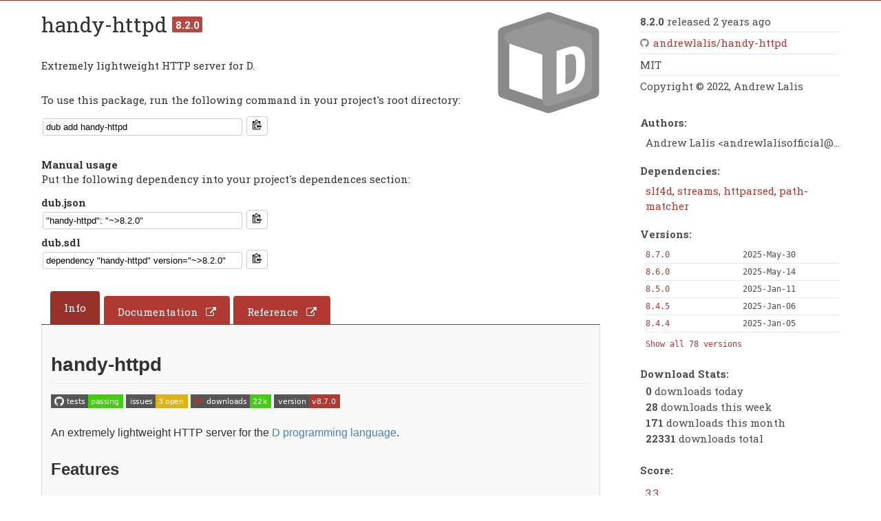

--- FILE ---
content_type: text/html; charset=UTF-8
request_url: https://codemirror.dlang.org/packages/handy-httpd/8.2.0
body_size: 3091
content:
<!DOCTYPE html>
<html>
	<head>
		<link rel="stylesheet" type="text/css" href="../../styles/common.css"/>
		<link rel="stylesheet" type="text/css" href="../../styles/markdown.css"/>
		<link rel="stylesheet" type="text/css" href="../../styles/common.css"/>
		<link rel="stylesheet" type="text/css" href="../../styles/top.css"/>
		<link rel="stylesheet" type="text/css" href="../../styles/top_p.css"/>
		<link rel="shortcut icon" href="../../favicon.ico"/>
		<link rel="search" href="../../opensearch.xml" type="application/opensearchdescription+xml" title="DUB"/>
		<meta name="viewport" content="width=device-width, initial-scale=1.0, minimum-scale=0.1, maximum-scale=10.0"/>
		<!-- facebook & co.-->
		<meta property="og:url" content=""/>
		<meta property="og:type" content="article"/>
		<meta property="og:title" content="Package handy-httpd on DUB"/>
		<meta property="og:image" content="/packages/handy-httpd/logo?s=64c85ba8b88e915249c226b2"/>
		<meta property="og:description" content="Extremely lightweight HTTP server for D."/>
		<meta property="og:site_name" content="DUB Package Registry"/>
		<meta property="og:locale" content="en_US"/>
		<meta property="article:author"/>
		<!-- twitter-->
		<meta name="twitter:card" content="summary"/>
		<meta name="twitter:site" content="@D_Programming"/>
		<meta name="twitter:url" content="http://codemirror.dlang.org/packages/handy-httpd"/>
		<meta name="twitter:title" content="Package handy-httpd on DUB"/>
		<meta name="twitter:description" content="Extremely lightweight HTTP server for D."/>
		<meta name="twitter:image" content="/packages/handy-httpd/logo?s=64c85ba8b88e915249c226b2"/>
		<meta name="theme-color" content="#B03931"/>
		<meta name="format-detection" content="telephone=no"/>
		<meta name="description" content="Extremely lightweight HTTP server for D."/>
		<title>Package handy-httpd version 8.2.0 - DUB - The D package registry</title>
	</head>
	<body id="Home" class="doc">
		<script>document.body.className += ' have-javascript'</script>
		<div id="top">
		</div>
		<div id="content">
			<div class="main">
				<img class="packageLogo" src="/packages/handy-httpd/logo?s=64c85ba8b88e915249c226b2" alt="handy-httpd logo"/>
				<h1>
					handy-httpd <strong class="badge">8.2.0</strong>
				</h1>
				<p>Extremely lightweight HTTP server for D.</p>
				<br/>
				<p>To use this package, run the following command in your project's root directory:</p>
				<div class="clipboard-pkg">
					<div class="clipboard-pkg-row">
						<input id="package-clipboard" value="dub add handy-httpd"/>
						<button class="btn-clipboard" data-clipboard-target="#package-clipboard">
							<img src="/images/clippy.svg" width="13" alt="Copy to clipboard"/>
						</button>
					</div>
				</div>
				<div class="clipboard-manual">
					<p>
						<strong>Manual usage</strong>
						<br/>
						Put the following dependency into your project's dependences section:
					</p>
					<div class="clipboard-pkg">
						<div class="clipboard-pkg-row">
							<label class="clipboard-pkg-title" for="package-clipboard-json">dub.json</label>
							<input id="package-clipboard-json" value="&quot;handy-httpd&quot;: &quot;~&gt;8.2.0&quot;"/>
							<button class="btn-clipboard" data-clipboard-target="#package-clipboard-json">
								<img src="/images/clippy.svg" width="13" alt="Copy to clipboard"/>
							</button>
						</div>
						<div class="clipboard-pkg-row">
							<label class="clipboard-pkg-title" for="package-clipboard-sdl">dub.sdl</label>
							<input id="package-clipboard-sdl" value="dependency &quot;handy-httpd&quot; version=&quot;~&gt;8.2.0&quot;"/>
							<button class="btn-clipboard" data-clipboard-target="#package-clipboard-sdl">
								<img src="/images/clippy.svg" width="13" alt="Copy to clipboard"/>
							</button>
						</div>
					</div>
				</div>
				<div class="subtabsHeader">
					<a class="tab active" href="../../packages/handy-httpd?tab=info">Info</a><a class="tab external" href="https://andrewlalis.github.io/handy-httpd/" target="_blank">Documentation</a><a class="tab external" href="https://handy-httpd.dpldocs.info/8.2.0/" target="_blank">Reference</a>
				</div>
				<div class="repositoryReadme markdown-body">
					<div><h2 id="handy-httpd"> handy-httpd</h2>
<p><img src="https://img.shields.io/github/actions/workflow/status/andrewlalis/handy-httpd/testing.yml?branch=main&amp;style=flat-square&amp;logo=github&amp;label=tests" alt="GitHub Actions Workflow Status">
<img src="https://img.shields.io/github/issues/andrewlalis/handy-httpd?style=flat-square" alt="GitHub issues">
<img src="https://img.shields.io/dub/dt/handy-httpd?style=flat-square&amp;logo=d&amp;logoColor=%23B03931" alt="DUB Downloads">
<img src="https://img.shields.io/github/v/tag/andrewlalis/handy-httpd?style=flat-square&amp;label=version&amp;color=%23B03931" alt="GitHub Tag">
</p>
<p>An extremely lightweight HTTP server for the <a href="https://dlang.org/">D programming language</a>.
</p>
<h3 id="features"> Features</h3>
<ul>
<li>HTTP/1.1
</li>
<li><a href="https://andrewlalis.github.io/handy-httpd/guide/handlers/websocket-handler.html">Web Sockets</a>
</li>
<li><a href="https://andrewlalis.github.io/handy-httpd/guide/configuration.html">Simple configuration</a>
</li>
<li>High performance with interchangeable request processors
</li>
<li>Beginner friendly
</li>
<li>Extensible with custom handlers, exception handlers, and filters
</li>
<li><a href="https://andrewlalis.github.io/handy-httpd/">Well-documented</a>
</li>
<li><a href="https://andrewlalis.github.io/handy-httpd/guide/testing.html">Prioritises testability</a>
</li>
<li>Ships with some handy pre-made request handlers:
<ul>
<li>Serve static files with the <a href="https://andrewlalis.github.io/handy-httpd/guide/handlers/file-resolving-handler.html">FileResolvingHandler</a>
</li>
<li>Apply filters before and after handling requests with the <a href="https://andrewlalis.github.io/handy-httpd/guide/handlers/filtered-handler.html">FilteredHandler</a>
</li>
<li>Handle complex URL paths, including path parameters and wildcards, with the <a href="https://andrewlalis.github.io/handy-httpd/guide/handlers/path-handler.html">PathHandler</a>
</li>
</ul>
</li>
</ul>
<h3 id="links"> Links</h3>
<ul>
<li><a href="https://andrewlalis.github.io/handy-httpd/">Documentation</a>
</li>
<li><a href="https://github.com/andrewlalis/handy-httpd/tree/main/examples">Examples</a>
</li>
<li><a href="https://code.dlang.org/packages/handy-httpd">Dub Package Page</a>
</li>
<li><a href="https://github.com/andrewlalis/handy-httpd/issues">Bugs/Feature Requests</a>
</li>
<li><a href="https://docs.google.com/forms/d/e/1FAIpQLSdazfaKLghGk1XpefOyDdHFfSZLaHQlCaeI9KAsaIMR5iNX6A/viewform?usp=sf_link">User Feedback Form</a>
</li>
</ul>
<h3 id="simple-example"> Simple Example</h3>
<pre class="prettyprint"><code>import handy_httpd;

void main() {
	new HttpServer((ref ctx) {
		ctx.response.writeBodyString("Hello world!");
	}).start();
}
</code></pre>
</div>
				</div>
			</div>
			<div class="packageInfo">
				<ul class="unmarkedList">
					<li id="latestVersion">
						<strong>8.2.0</strong> released 2 years ago
					</li>
					<li id="repository">
						<a class="blind github" href="https://github.com/andrewlalis/handy-httpd">andrewlalis/handy-httpd</a>
					</li>
					<li id="license">MIT</li><li id="copyright">Copyright © 2022, Andrew Lalis</li>
				</ul>
				<dl>
					<dt>Authors:</dt>
					<dd class="wrap">
						<ul class="authors unmarkedList">
							<li>Andrew Lalis &lt;<a href="/cdn-cgi/l/email-protection" class="__cf_email__" data-cfemail="0f6e616b7d6a78636e63667c606969666c666e634f68626e6663216c6062">[email&#160;protected]</a>&gt;</li>
						</ul>
					</dd>
					<dt>Dependencies:</dt>
					<dd class="wrap">
						<a class="blind" href="../../packages/slf4d">slf4d</a>, <a class="blind" href="../../packages/streams">streams</a>, <a class="blind" href="../../packages/httparsed">httparsed</a>, <a class="blind" href="../../packages/path-matcher">path-matcher</a>
					</dd><dt>Versions:</dt>
					<dd id="versions">
						<table>
							<tr>
								<td>
									<a class="blind" href="../../packages/handy-httpd/8.7.0">
										8.7.0
									</a>
								</td>
								<td>
									<span>2025-May-30</span>
								</td>
							</tr>
							<tr>
								<td>
									<a class="blind" href="../../packages/handy-httpd/8.6.0">
										8.6.0
									</a>
								</td>
								<td>
									<span>2025-May-14</span>
								</td>
							</tr>
							<tr>
								<td>
									<a class="blind" href="../../packages/handy-httpd/8.5.0">
										8.5.0
									</a>
								</td>
								<td>
									<span>2025-Jan-11</span>
								</td>
							</tr>
							<tr>
								<td>
									<a class="blind" href="../../packages/handy-httpd/8.4.5">
										8.4.5
									</a>
								</td>
								<td>
									<span>2025-Jan-06</span>
								</td>
							</tr>
							<tr>
								<td>
									<a class="blind" href="../../packages/handy-httpd/8.4.4">
										8.4.4
									</a>
								</td>
								<td>
									<span>2025-Jan-05</span>
								</td>
							</tr>
						</table>
						<span id="showAll">
							<a class="blind" href="../../packages/handy-httpd/versions">
								Show all 78 versions
							</a>
						</span>
					</dd>
					<dt>Download Stats:</dt>
					<dd id="stats">
						<ul class="unmarkedList">
							<li>
								<p>
									<strong>0</strong> downloads today
								</p>
							</li>
							<li>
								<p>
									<strong>28</strong> downloads this week
								</p>
							</li>
							<li>
								<p>
									<strong>171</strong> downloads this month
								</p>
							</li>
							<li>
								<p>
									<strong>22331</strong> downloads total
								</p>
							</li>
						</ul>
					</dd>
					<dt>Score:</dt><dd id="score" title="3.3&#10;&#10;#downloads / m: 171&#10;#stars: 36&#10;#watchers: 2&#10;#forks: 10&#10;#issues: 4&#10;"><a href="https://dub.pm/develop#package-scoring">3.3</a></dd>
					<dt>
						Short URL:
						<dd>
							<a href="http://handy-httpd.dub.pm" target="_blank">handy-httpd.dub.pm</a>
						</dd>
					</dt>
				</dl>
			</div>
			<script data-cfasync="false" src="/cdn-cgi/scripts/5c5dd728/cloudflare-static/email-decode.min.js"></script><script type="application/javascript" src="/scripts/clipboard.min.js"></script>
<script>
	//<![CDATA[
	new Clipboard('.btn-clipboard');
	//]]>
</script>
		</div>
	<script defer src="https://static.cloudflareinsights.com/beacon.min.js/vcd15cbe7772f49c399c6a5babf22c1241717689176015" integrity="sha512-ZpsOmlRQV6y907TI0dKBHq9Md29nnaEIPlkf84rnaERnq6zvWvPUqr2ft8M1aS28oN72PdrCzSjY4U6VaAw1EQ==" data-cf-beacon='{"version":"2024.11.0","token":"e39123fe21a0499a9ec6b33bb7be110c","r":1,"server_timing":{"name":{"cfCacheStatus":true,"cfEdge":true,"cfExtPri":true,"cfL4":true,"cfOrigin":true,"cfSpeedBrain":true},"location_startswith":null}}' crossorigin="anonymous"></script>
</body>
	<script type="application/javascript" src="/scripts/menu.js"></script>
</html>

--- FILE ---
content_type: text/css
request_url: https://codemirror.dlang.org/styles/common.css
body_size: 3886
content:
/* reset all attribute to canonical defaults */
html, body, div, span, applet, object, iframe, h1, h2, h3, h4, h5, h6, p, blockquote, pre, a, abbr, acronym, address, big, cite, code,
del, dfn, em, img, ins, kbd, q, s, samp, small, strike, strong, sub, sup, tt, var, b, u, i, center, dl, dt, dd, ol, ul, li,
fieldset, form, label, legend, table, caption, tbody, tfoot, thead, tr, th, td, article, aside, canvas, details, embed,
figure, figcaption, footer, header, hgroup, menu, nav, output, ruby, section, summary, time, mark, audio, video {
	margin: 0; padding: 0; border: 0; font-size: 100%; font: inherit; vertical-align: baseline; }
/* HTML5 display-role reset for older browsers */
article, aside, details, figcaption, figure, footer, header, hgroup, menu, nav, section { display: block; }
body { line-height: 1; }
ol, ul { list-style: none; }
blockquote, q { quotes: none; }
blockquote:before, blockquote:after, q:before, q:after { content: ''; content: none; }
table { border-collapse: collapse; border-spacing: 0; }

/********************/
/* GENERAL          */
/********************/

body {
	font-family: 'Lucida Sans Unicode', 'Lucida Grande', sans-serif;
	font-size: 10pt;
	line-height: 12pt;
	background-color: #fff;
}

p  {
	margin-bottom: 6pt;
}

strong { font-weight: bold; }
em { font-style: italic; }

code {
	border: 1px solid #eee;
	padding: 1pt 2pt 0.5pt 2pt;
}

pre.code, pre > code {
	display: block;
	border: 1px solid #e0e0e0;
	margin: 6pt 0;
	padding: 3pt;
	background-color: #F4F4F4;
    -moz-tab-size: 4;
    -o-tab-size:   4;
    tab-size:      4;
}

dd { margin-left: 18pt; margin-top: 3pt; margin-bottom: 6pt; }

.nobreak { white-space: nowrap; }

.dull { color: #888; font-style: italic; }

/********************/
/* HEADER           */
/********************/

a.blind {
	text-decoration: none;
}

p.error, li.error, span.error {
	color: red;
}

p > span.repoError {
	color: red;
	display: none;
}

p > input:invalid + span.repoError {
	display: block;
}

p.warn {
	color: #ffa000;
}

#profile {
	margin-right: 6pt;
	text-align: right;
	float: right;
}

#profile a {
	color: black;
}

#title {
	display: inline-block;
	margin-left: 8pt;
	vertical-align: bottom;
}

#title > h1 {
	margin-top: 6pt;
}


/********************/
/* CONTENT          */
/********************/

div#content {
	padding: 0.01em;
	clear: both;
}

h1 {
	font-size: 18pt;
}

h2 {
	margin-top: 24pt;
	margin-bottom: 12pt;
	font-size: 150%;
}

h3 {
	margin-top: 18pt;
	margin-bottom: 9pt;
	font-size: 120%;
	font-style: italic;
}

#content ul {
	list-style: circle outside;
	margin-left: 18pt;
}

#content ul li {
	margin-bottom: 3pt;
}

#content table {
	width: 100%;
	margin: 9pt 0pt;
}

#content td, #content th {
	border: 1px dotted #98312A;
	padding: 3pt;
}
#content th {
	background-color: #B03931;
	color: #eee;
	text-align: left;
	font-weight: bold;
}

#content th.center, #content td.center {
	text-align: center;
}

/* sortable table headers */
#content th a { color: #eee; text-decoration: none; }
#content th a:hover { text-decoration: underline; }
#content th.selected:after { content: " ↕"; }

#content table.form { width: auto; }
#content table.form th { border: none; background: none; }
#content table.form td { border: none; }

.category-icon {
	display: inline-block;
	width: 16px;
	vertical-align: middle;
	font-family: "fontello";
	text-align: center;
	margin-right: 4px;
	color: #664949;
}

.category-icon.application {
	color: #505692;
}

.subtabsHeader {
	margin-top: 1em;
	border-bottom: 1px #98312A solid;
	padding: 0 10pt;
	white-space: nowrap;
	overflow-x: auto;
	overflow-y: visible;
}

.subtabsHeader > a.tab {
	text-decoration: none;
	color: white;
}

.subtabsHeader > .tab {
	display: inline-block;
	padding: 10pt 15pt;
	background-color: #B03931;
	border-top-left-radius: 4px;
	border-top-right-radius: 4px;
	margin-right: 4pt;
	vertical-align: bottom;

	margin-top: 5pt;
	padding-bottom: 5pt;
	transition: margin-top 0.1s ease-out, padding-bottom 0.1s ease-out, background-color 0.1s ease-out;
}

.subtabsHeader > .tab.active, .subtabsHeader > .tab:hover, .subtabsHeader > .tab:focus {
	margin-top: 0;
	padding-bottom: 10pt;
	background-color: #98312A;
}

.subtabsHeader > .tab.external::after {
	content: " \f08e"; /* link-ext */
	font-family: fontello;
}

.subtabsHeader > .tab::after {
	padding-left: 0.5em;
	font-family: "fontello";
}

.subtabsHeader + div.repositoryReadme, section.pkgconfig {
	margin-top: 0;
	padding: 10pt;
	background-color: #F8F8F8;
	border: 1px solid #ddd;
	border-top: none;
	border-bottom-left-radius: 4px;
	border-bottom-right-radius: 4px;
}

@media (max-width: 600px) {
	.subtabsHeader > .tab {
		display: block;
		padding: 1em;
		border-radius: 0;
		margin-right: 0;
		margin-top: 0;
	}

	.subtabsHeader > .tab.active, .subtabsHeader > .tab:hover, .subtabsHeader > .tab:focus {
		padding: 1em;
		background-color: #98312A;
	}

	.subtabsHeader {
		overflow: inherit;
		border: none;
		padding: 0;
	}

	.subtabsHeader > .tab:first-child {
		border-top-left-radius: 4px;
		border-top-right-radius: 4px;
	}

	.subtabsHeader > .tab:last-child {
		border-bottom-left-radius: 4px;
		border-bottom-right-radius: 4px;
	}

	.subtabsHeader > .tab:not(.active) {
		border: 1px #98312A solid;
	}

	.subtabsHeader + div.repositoryReadme, section.pkgconfig {
		border-top-left-radius: 4px;
		border-top-right-radius: 4px;
		margin-top: 10pt;
		border-top: 1px solid #ddd;
	}
}

#content ul.pageNav.perPage:before {
	content: "Per Page: ";
	display: inline;
}
#content ul.pageNav {
	list-style: none;
	padding: 0;
	margin: 0;
}
ul.pageNav li {
	display: inline-block;
	margin-right: 0.4em;
}
ul.pageNav li.selected {
	font-weight: bold;
	border: 1px solid #ddd;
	background-color: #f0f0f0;
	padding: 0 2pt;
}

div#content {
	margin: 0 auto;
	margin-top: 1em;
}

@media (max-width: 768px) {
	div#content, div#top > .helper { margin: 0 1em; }
}

@media (min-width: 768px) {
	div#content, div#top > .helper { width: 740px; }
}

@media (min-width: 992px) {
	div#content, div#top > .helper { width: 960px; }
}

@media (min-width: 1200px) {
	div#content, div#top > .helper { width: 1160px; }
}

/********************/
/* Buttons          */
/********************/

button {
	color: #333;
	background: white;
	border: 1px solid #CCC;
	border-radius: 4px;
	padding: 0.3em 0.6em;
	display: inline-block;
	text-decoration: none;
	cursor: pointer;
}

button.primary {
	color: white;
	font-weight: bold;
	background: #B03931;
	border-color: #98312A;
}

button.primary:hover, button.primary:focus {
	background: #742620;
	border-color: #943029;
}

/*********************/
/* PACKAGE CLIPBOARD */
/*********************/

.clipboard-pkg {
	padding-top: 5px;
}

.clipboard-pkg-row input {
	width: 280px;
	background: #fff;
	color: #000;
	border: 1px solid #ccc;
	border-radius: 3px;
	padding: 4px;
	margin: 2px;
}

/********************/
/* COPY SHIELDS     */
/********************/

#copy-shields div {
	padding-left: 10px;
}

#copy-shields .img-wrapper {
	width: 140px;
	display: inline-block;
	padding-left: 5px;
	vertical-align: middle;
}

#copy-shields input {
	width: 280px;
}

/********************/
/* MANUAL CLIPBOARD */
/********************/

.clipboard-manual {
	margin: 2em 0;
}

.clipboard-manual .clipboard-pkg-title {
	display: block;
	font-weight: bold;
}

.clipboard-manual .clipboard-pkg-row {
	margin-bottom: 0.5em;
}

@media only screen and (min-width: 54em) {
	div.main {
		float: left;
		position: relative;
		width: 70%;
	}

	div.packageInfo {
		float: right;
		width: 25%;
	}
}

img.packageLogo {
	float: right;
	max-width: 150px;
	max-height: 150px;
	margin: 0 0 1em 1em;
}

@media only screen and (max-width: 480px) {
	img.packageLogo {
		display: block;
		float: none;
		max-width: 100%;
		max-height: 220px;
		margin: 1em auto;
	}
}

div.packageInfo {
	text-align: left; /* override justify */
}

div.packageInfo > *:first-child {
	margin-top: 0 !important;
}

div.packageInfo > ul {
	margin-left: 0 !important;
	margin-bottom: 1.5em;
}

div.packageInfo > * {
	color: rgba(0,0,0,0.7);
	line-height: 2em;
}

div.packageInfo > p,
div#versions,
div#versions > p {
	margin-top: 0 !important;
	margin-bottom: 0.5em !important;
}

ul.unmarkedList > li {
	white-space: nowrap;
	overflow: hidden;
	text-overflow: ellipsis;
}

ul.unmarkedList > li {
	list-style: none;
	border-bottom: 1px solid rgba(0,0,0,0.1);
	margin-bottom: 0 !important;
}

ul.unmarkedList > li:last-child {
	border-bottom: 0;
}

ul.unmarkedList > li:hover,
.wrap {
	overflow: visible !important;
	text-overflow: inherit !important;
	white-space: normal !important;
}

.wrap {
	line-height: 1.5em !important;
}

.wrap span {
	white-space: nowrap;
}

div.packageInfo > dl > dt {
	font-weight: bold;
}

div.packageInfo > dl > dt:not(:first-child) {
	padding-top: 0.5em;
}

div.packageInfo > dl > dd {
	padding: 0.25em 0 0.25em 0.5em;
	margin: 0;
	margin-bottom: 0.2em;
}

div.packageInfo > dl > dd > ul.authors {
	margin-left: 0 !important;
	padding: 0;
}

div.packageInfo > dl > dd > ul.authors > li {
	margin-bottom: 4pt;
}

div.packageInfo > .actions {
	margin-bottom: 2em;
}

div.packageInfo > .actions > .detail {
	color: rgba(0, 0, 0, 0.54);
	text-align: center;
	text-overflow: ellipsis;
	overflow: hidden;
	white-space: nowrap;
}

div.packageInfo > .actions > .detail:hover {
	text-overflow: unset;
	overflow: visible;
	white-space: normal;
}

div.packageInfo > .actions > a > button {
	padding: 0.7em 0;
	width: 100%;
	margin-bottom: 5pt;
}

div.packageInfo > .actions > a + p.detail {
	margin-top: 0;
	line-height: 1em;
}

#repository a:before {
	font-family: "fontello";
	color: #888;
	content: "\f121";
	padding-right: 0.4em;
}
#repository a.bitbucket:before { content: "\f171"; }
#repository a.github:before { content: "\f09b"; }
#repository a.gitlab:before { content: "\f296"; }

#stats ul li {
	line-height: 1em;
	border-style: none;
	margin-bottom: 0;
}
#stats ul {
	margin: 0;
}

#versions strong {
	margin: 0;
}
#versions table,
#showAll{
	line-height: 1em;
	margin: 0;
	font-family: monospace;
}

#versions td {
	padding: 0.5em 0;
	width: 1%;
	border: none;
	border-bottom: 1px solid rgb(230,230,230);
}

.badge {
	background-color: #B04A43;
	color: #FFF;
	font-size: 50%;
	border-radius: 2px;
	vertical-align: 30%;
	padding: 0.1em 0.3em;
}

.light { opacity: 0.8; }

.inputForm {
	margin: 0 auto 0 0;
	max-width: 30em;
	text-align: left;
}

.inputForm.wide {
	max-width: unset;
}

.inputForm h1 p {
	font-size: 0.5em;
}

.inputForm select,
.inputForm input {
	box-sizing: border-box;
	width: 100%;
	padding: 1em;
	border: 1px solid #ccc;
	background-color: #fff;
	color: #000;
	border-radius: 2px;
}

.inputForm label {
	font-weight: bold;
}

.inputForm label.checkbox {
	padding: 0.5em 0;
	padding-left: 2em;
	display: block;
	font-weight: unset;
}

.inputForm label.checkbox > input {
	margin-left: -2em;
	display: inline-block;
	width: unset;
}

.inputForm form p {
	margin-bottom: 1em;
}

.inputForm button {
	padding: 1em;
	margin-top: 1em;
	color: #fff;
	background-color: #5cb85c;
	border-color: #4cae4c;
}

.inputForm button.danger {
	background-color: #943029;
	border-color: #872c25;
	padding: 0.5em;
	margin-top: 0.5em;
}

.inputForm button:disabled {
	background-color: #888;
	border-color: #666;
	cursor: default;
}

.inputForm td > input[type="checkbox"] {
	margin: 0;
}

@media (min-width: 600px) {
	.responsive-text .short {
		display: none;
	}
}
@media (max-width: 600px) {
	.responsive-text .long {
		display: none;
	}
}

#shared-users tr.to-remove {
	text-decoration: line-through;
	opacity: 0.5;
}

.redAlert {
	margin: 0.5em 0;
	border-radius: 2px;
	padding: 1em;
	color: #a94442;
	border: 1px solid #ebccd1;
}

.packageList .error {
	color: #a94442;
}

@media (max-width: 992px) {
	.packageList .row {
		padding: 1em 0;
		border-bottom: 1px solid rgba(0,0,0,0.1);
	}

	.packageList .row .cell:first-child {
		font-size: 1.3em;
	}
}

@media (min-width: 992px) {
	.packageList { display: table; }
	.packageList .row {
		display: table-row;
	}
	.packageList .row .cell:first-child {
		padding-right: 1em;
		white-space: nowrap;
	}
	.packageList .row .cell {
		display: table-cell;
		padding: 0.3em 0;
		border-bottom: 1px solid rgba(0,0,0,0.1);
	}
}

/********************/
/* PACKAGE ADMIN    */
/********************/

section.pkgconfig:after
{
	content: "";
	display: block;
	clear: both;
}

section.pkgconfig hr
{
	border: none;
	height: 1px;
	background-color: #ddd;
	margin: 1em 0;
}

section.pkgconfig#tab-general .sideways
{
	display: flex;
	flex-direction: row;
}

section.pkgconfig#tab-general aside
{
	flex-shrink: 0;
	flex-grow: 0;

	display: block;
	width: 100%;
	max-width: 256px;
	float: left;
	margin-right: 1em;

	padding-right: 1em;
	border-right: 1px solid #ddd;
}

section.pkgconfig#tab-general aside .inputForm
{
	position: relative;
}

section.pkgconfig#tab-general aside .deleteLogo
{
	position: absolute;
	top: 2pt;
	right: 2pt;
	width: 2rem;
	height: 2rem;
	padding: 0;
	margin: 0;
}

section.pkgconfig#tab-general aside .deleteLogo button
{
	width: 2rem;
	height: 2rem;
	padding: 0;
	margin: 0;
	border-radius: 1.5em;
	font-family: "fontello";
	border: none;
	box-shadow: 0 2px 5px rgba(0, 0, 0, 0.2);
	transition: background-color 0.05s ease-out;
}

section.pkgconfig#tab-general aside .deleteLogo button:hover
{
	background-color: #F47069;
}

section.pkgconfig#tab-general section.contents
{
	flex-shrink: 1;
	flex-grow: 1;

	display: block;
	float: left;
}

section.pkgconfig#tab-general img.packageLogo {
	float: none;
	display: block;
	outline: 1px solid rgba(0, 0, 0, 0.5);
	max-width: 100%;
	max-height: 256px;
	margin: 0 auto;
}

section.pkgconfig h3 {
	margin: 1em 0 0.5em 0;
	font-style: normal;
}

section.pkgconfig.js h2:first-child + h3,
section.pkgconfig section > h3:first-child,
section.pkgconfig section > :first-child > h3:first-child,
section.pkgconfig hr + h3,
section.pkgconfig hr + * > h3:first-child {
	margin-top: 0;
}

@media (max-width: 600px) {
	section.pkgconfig#tab-general .sideways {
		flex-direction: column;
	}

	section.pkgconfig#tab-general aside {
		padding-right: 0;
		border-right: none;
	}

	section.pkgconfig#tab-general .sideways > * {
		float: none;
		margin: 1em auto;
	}
}

/**
Front page package item listing for
responsive "Most popular" / "Recently added" / "Newly added" section
*/

#front-packages {
	display: flex;
	flex-wrap: wrap;
	justify-content: space-between;
}

@media (min-width: 750px) {
	#front-packages > div {
		padding: 4px;
	}
	#front-packages .front-page-package-list {
		width: 350px;
	}
}

#front-packages .front-page-package-list {
	list-style-type: none;
	padding: 0;
	margin: 0;
}

@media (max-width: 750px) {
	#front-packages .front-page-package-list .dub-package-card {
		width: 100%;
	}
	#front-packages > div {
		max-width: 95%;
	}
}

#top-scored > a, #top-added > a, #top-updated > a {
	font-size: 1.4em;
	text-decoration: none;
	padding-bottom: 10px;
	display: block;
}

/**
Individual DUB package CSS definitions
*/

#front-packages .dub-package-card {
	border-radius: 5px;
	box-shadow: 0 2px 5px #d7d3d1;
	padding: 14px;
	margin-top: 20px;
	overflow: hidden;
	text-overflow: ellipsis;
}

#front-packages .dub-package-logo,
#front-packages .dub-package-name,
#front-packages .dub-package-version {
	display: inline-block;
}
#front-packages .dub-package-name {
	font-size: 1.3em;
}
#front-packages .dub-package-version {
	background-color: #B03931;
	border-radius: 2px;
	color: white;
	font-size: 0.8em;
	padding: 2px;
	padding-left: 4px;
	padding-right: 4px;
	margin-left: 5px;
}

#front-packages .dub-package-logo {
	float: left;
	padding-right: 10px;
	max-height: 80px;
	max-width: 80px;
}
#front-packages .dub-package-logo img {
	max-width: 64px;
	max-height: 64px;
}

#front-packages .dub-package-second-line {
	font-size: 0.8em;
	color: grey;
	border-top: 1px solid #80808075;
    margin-top: 5px;
    padding-top: 5px;
}

#front-packages .dub-package-desc {
	height: 4.3em;
	overflow: hidden;
}

#front-packages .dub-package-date {
	display: inline-block;
}
#front-packages .dub-package-author {
	display: inline-block;
	white-space: nowrap;
	overflow: hidden;
	text-overflow: ellipsis;
	max-width: 150px;
	font-size: 0.8em;
	color: grey;
}

#top-updated .dub-package-author,
#top-added .dub-package-author {
	float: right;
}
#front-view-all-btn {
	text-align: right;
}


--- FILE ---
content_type: text/css
request_url: https://codemirror.dlang.org/styles/top_p.css
body_size: 656
content:

span#search-query {
    width: 11.5em;
}

table {
    border: 0px;
}

#content th {
	border-right: 1px solid #98312A;
}

/* fixup weird dlang logo */
#top .logo {
	float: none;
	margin-right: 0;
	display: inline-block;
	margin-left: -70px;
}

/* let dlang header have same padding as content */

@media (min-width: 600pt) {
    #top > .helper {
        margin: 0 auto;
        max-width: initial;
    }
}

#top img#logo {
	height: 40px;
	width: initial;
}

/* no background highlight for the logo */
#top .logo > a:hover {
	background: inherit;
}


h2 {
    margin-top: 1.5em;
}

@font-face {
  font-family: 'fontello';
  src: url('../fonts/fontello.eot');
  src: url('../fonts/fontello.eot#iefix') format('embedded-opentype'),
       url('../fonts/fontello.woff2') format('woff2'),
       url('../fonts/fontello.woff') format('woff'),
       url('../fonts/fontello.ttf') format('truetype'),
       url('../fonts/fontello.svg#fontello') format('svg');
  font-weight: normal;
  font-style: normal;
}

/* minimal font awesome CSS */

.fa {
  display: inline-block;
  font: normal normal normal 14px/1 fontello;
  font-size: inherit;
  text-rendering: auto;
  -webkit-font-smoothing: antialiased;
  -moz-osx-font-smoothing: grayscale;
}
.fa-search:before {
  content: "\f002";
}

/* Fontello icons */

.icon-category-desktop:before { content: '\e800'; }
.icon-category-editor:before { content: '\e801'; }
.icon-category-web:before { content: '\e802'; }
.icon-category-audio:before { content: '\e803'; }
.icon-category-network:before { content: '\e804'; }
.icon-category-photo:before { content: '\e805'; }
.icon-category-productivity:before { content: '\e806'; }
.icon-category-unknown:before { content: '\e807'; }
.icon-category-video:before { content: '\e808'; }
.icon-category-i18n:before { content: '\e809'; }
.icon-category-library:before { content: '\e80a'; }
.icon-category-graphics:before { content: '\e80b'; }
.icon-category-generic:before { content: '\e80c'; }
.icon-category-auth:before { content: '\e80d'; }
.icon-category-cpu:before { content: '\e80e'; }
.icon-category-gc:before { content: '\e80f'; }
.icon-category-mem:before { content: '\e810'; }
.icon-category-data:before { content: '\e811'; }
.icon-category-std:before { content: '\e812'; }
.icon-category-mobile:before { content: '\e813'; }
.icon-category-communication:before { content: '\e814'; }
.icon-cancel:before { content: '\e815'; }
.icon-delete:before { content: '\e816'; }
.icon-category-crypto:before { content: '\e82b'; }
.icon-search:before { content: '\f002'; }
.icon-category-scientific:before { content: '\f016'; }
.icon-link-ext:before { content: '\f08e'; }
.icon-category-binding:before { content: '\f097'; }
.icon-github-circled:before { content: '\f09b'; }
.icon-menu:before { content: '\f0c9'; }
.icon-down-dir:before { content: '\f0d7'; }
.icon-up-dir:before { content: '\f0d8'; }
.icon-category-game:before { content: '\f11b'; }
.icon-code:before { content: '\f121'; }
.icon-bitbucket:before { content: '\f171'; }
.icon-category-3d:before { content: '\f1b2'; }
.icon-category-database:before { content: '\f1c0'; }
.icon-category-server:before { content: '\f233'; }
.icon-category-development:before { content: '\f275'; }
.icon-gitlab:before { content: '\f296'; }


--- FILE ---
content_type: image/svg+xml
request_url: https://codemirror.dlang.org/packages/handy-httpd/logo?s=64c85ba8b88e915249c226b2
body_size: 210
content:
<svg height="256" viewBox="0 0 67.733332 67.733335" width="256" xmlns="http://www.w3.org/2000/svg"><g transform="translate(0 -229.26665)"><path d="m8.4666666 246.19998v33.86667l25.3999994 8.46667 25.4-8.46667v-33.86667l-25.4-8.46666z" fill="none" stroke="#8a8888" stroke-linecap="round" stroke-linejoin="round" stroke-width="6.350349" transform="matrix(1.1604086 0 0 1.1604086 -5.432504 -42.208842)"/><path d="m33.866754 254.94601v32.74919l24.561894-8.1873v-32.7492l-24.561894-8.18728-24.5618925 8.18728z" fill="#969696" fill-rule="evenodd" stroke="#969696" stroke-linejoin="round" stroke-width="8.187298"/><path d="m39.14117 283.99732v-28.59349l7.56078-2.36036q5.007788-1.56336 7.973185.69231 2.985035 2.24953 3.04395 7.76916v4.63466q0 5.63622-2.985035 9.7888-2.965396 4.12681-8.189207 5.7576zm5.773686-25.58454v18.99032l1.728179-.53951q2.886842-.90123 4.065146-2.78124 1.178303-1.89964 1.237218-5.64933v-4.96851q0-4.00623-1.119388-5.22785-1.119388-1.24125-3.809847-.47988z" fill="#fff"/></g></svg>

--- FILE ---
content_type: image/svg+xml;charset=utf-8
request_url: https://img.shields.io/dub/dt/handy-httpd?style=flat-square&logo=d&logoColor=%23B03931
body_size: 1107
content:
<svg xmlns="http://www.w3.org/2000/svg" width="117" height="20" role="img" aria-label="downloads: 22k"><title>downloads: 22k</title><g shape-rendering="crispEdges"><rect width="86" height="20" fill="#555"/><rect x="86" width="31" height="20" fill="#4c1"/></g><g fill="#fff" text-anchor="middle" font-family="Verdana,Geneva,DejaVu Sans,sans-serif" text-rendering="geometricPrecision" font-size="110"><image x="5" y="3" width="14" height="14" href="[data-uri]"/><text x="525" y="140" transform="scale(.1)" fill="#fff" textLength="590">downloads</text><text x="1005" y="140" transform="scale(.1)" fill="#fff" textLength="210">22k</text></g></svg>

--- FILE ---
content_type: image/svg+xml;charset=utf-8
request_url: https://img.shields.io/github/issues/andrewlalis/handy-httpd?style=flat-square
body_size: -170
content:
<svg xmlns="http://www.w3.org/2000/svg" width="90" height="20" role="img" aria-label="issues: 3 open"><title>issues: 3 open</title><g shape-rendering="crispEdges"><rect width="43" height="20" fill="#555"/><rect x="43" width="47" height="20" fill="#dfb317"/></g><g fill="#fff" text-anchor="middle" font-family="Verdana,Geneva,DejaVu Sans,sans-serif" text-rendering="geometricPrecision" font-size="110"><text x="225" y="140" transform="scale(.1)" fill="#fff" textLength="330">issues</text><text x="655" y="140" transform="scale(.1)" fill="#fff" textLength="370">3 open</text></g></svg>

--- FILE ---
content_type: image/svg+xml;charset=utf-8
request_url: https://img.shields.io/github/v/tag/andrewlalis/handy-httpd?style=flat-square&label=version&color=%23B03931
body_size: -169
content:
<svg xmlns="http://www.w3.org/2000/svg" width="96" height="20" role="img" aria-label="version: v8.7.0"><title>version: v8.7.0</title><g shape-rendering="crispEdges"><rect width="51" height="20" fill="#555"/><rect x="51" width="45" height="20" fill="#b03931"/></g><g fill="#fff" text-anchor="middle" font-family="Verdana,Geneva,DejaVu Sans,sans-serif" text-rendering="geometricPrecision" font-size="110"><text x="265" y="140" transform="scale(.1)" fill="#fff" textLength="410">version</text><text x="725" y="140" transform="scale(.1)" fill="#fff" textLength="350">v8.7.0</text></g></svg>